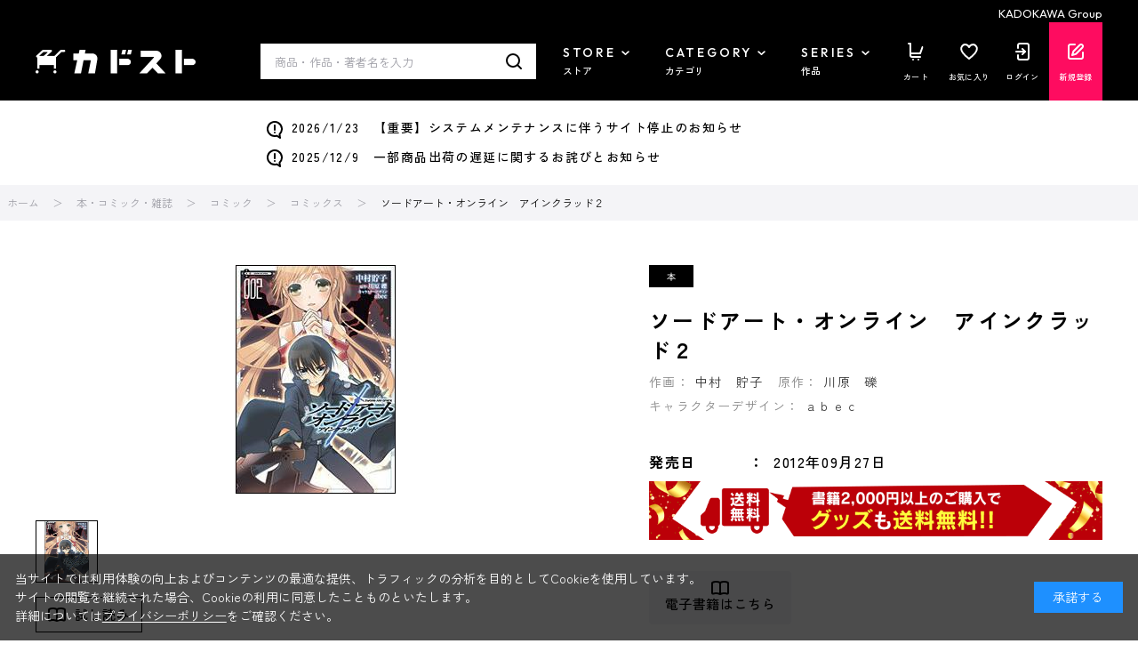

--- FILE ---
content_type: application/javascript
request_url: https://store.kadokawa.co.jp/lib/goods/lightbox.js
body_size: 5835
content:
/*!
 * Lightbox v2.11.4
 * by Lokesh Dhakar
 *
 * More info:
 * http://lokeshdhakar.com/projects/lightbox2/
 *
 * Copyright Lokesh Dhakar
 * Released under the MIT license
 * https://github.com/lokesh/lightbox2/blob/master/LICENSE
 *
 * @preserve
 */

// Uses Node, AMD or browser globals to create a module.
(function (root, factory) {
    if (typeof define === 'function' && define.amd) {
        // AMD. Register as an anonymous module.
        define(['jquery'], factory);
    } else if (typeof exports === 'object') {
        // Node. Does not work with strict CommonJS, but
        // only CommonJS-like environments that support module.exports,
        // like Node.
        module.exports = factory(require('jquery'));
    } else {
        // Browser globals (root is window)
        root.lightbox = factory(root.jQuery);
    }
}(this, function ($) {

  function Lightbox(options) {
    this.album = [];
    this.currentImageIndex = void 0;
    this.init();

    // options
    this.options = $.extend({}, this.constructor.defaults);
    this.option(options);
  }

  // Descriptions of all options available on the demo site:
  // http://lokeshdhakar.com/projects/lightbox2/index.html#options
  Lightbox.defaults = {
    albumLabel: 'Image %1 of %2',
    alwaysShowNavOnTouchDevices: false,
    fadeDuration: 600,
    fitImagesInViewport: true,
    imageFadeDuration: 600,
    // maxWidth: 800,
    // maxHeight: 600,
    positionFromTop: 50,
    resizeDuration: 700,
    showImageNumberLabel: true,
    wrapAround: false,
    disableScrolling: false,
    /*
    Sanitize Title
    If the caption data is trusted, for example you are hardcoding it in, then leave this to false.
    This will free you to add html tags, such as links, in the caption.

    If the caption data is user submitted or from some other untrusted source, then set this to true
    to prevent xss and other injection attacks.
     */
    sanitizeTitle: false
  };

  Lightbox.prototype.option = function(options) {
    $.extend(this.options, options);
  };

  Lightbox.prototype.imageCountLabel = function(currentImageNum, totalImages) {
    return this.options.albumLabel.replace(/%1/g, currentImageNum).replace(/%2/g, totalImages);
  };

  Lightbox.prototype.init = function() {
    var self = this;
    // Both enable and build methods require the body tag to be in the DOM.
    $(document).ready(function() {
      self.enable();
      self.build();
    });
  };

  // Loop through anchors and areamaps looking for either data-lightbox attributes or rel attributes
  // that contain 'lightbox'. When these are clicked, start lightbox.
  Lightbox.prototype.enable = function() {
    var self = this;
    $('body').on('click', 'a[rel^=lightbox], area[rel^=lightbox], a[data-lightbox], area[data-lightbox]', function(event) {
      self.start($(event.currentTarget));
      return false;
    });
  };

  // Build html for the lightbox and the overlay.
  // Attach event handlers to the new DOM elements. click click click
  Lightbox.prototype.build = function() {
    if ($('#lightbox').length > 0) {
        return;
    }

    var self = this;

    // The two root notes generated, #lightboxOverlay and #lightbox are given
    // tabindex attrs so they are focusable. We attach our keyboard event
    // listeners to these two elements, and not the document. Clicking anywhere
    // while Lightbox is opened will keep the focus on or inside one of these
    // two elements.
    //
    // We do this so we can prevent propogation of the Esc keypress when
    // Lightbox is open. This prevents it from intefering with other components
    // on the page below.
    //
    // Github issue: https://github.com/lokesh/lightbox2/issues/663
    $('<div id="lightboxOverlay" tabindex="-1" class="lightboxOverlay"></div><div id="lightbox" tabindex="-1" class="lightbox"><div class="lb-outerContainer"><div class="lb-container"><img class="lb-image" src="[data-uri]" alt=""/><div class="lb-nav"><a class="lb-prev" role="button" tabindex="0" aria-label="Previous image" href="" ></a><a class="lb-next" role="button" tabindex="0" aria-label="Next image" href="" ></a></div><div class="lb-loader"><a class="lb-cancel" role="button" tabindex="0"></a></div></div></div><div class="lb-dataContainer"><div class="lb-data"><div class="lb-details"><span class="lb-caption"></span><span class="lb-number"></span></div><div class="lb-closeContainer"><a class="lb-close" role="button" tabindex="0"></a></div></div></div></div>').appendTo($('body'));

    // Cache jQuery objects
    this.$lightbox       = $('#lightbox');
    this.$overlay        = $('#lightboxOverlay');
    this.$outerContainer = this.$lightbox.find('.lb-outerContainer');
    this.$container      = this.$lightbox.find('.lb-container');
    this.$image          = this.$lightbox.find('.lb-image');
    this.$nav            = this.$lightbox.find('.lb-nav');

    // Store css values for future lookup
    this.containerPadding = {
      top: parseInt(this.$container.css('padding-top'), 10),
      right: parseInt(this.$container.css('padding-right'), 10),
      bottom: parseInt(this.$container.css('padding-bottom'), 10),
      left: parseInt(this.$container.css('padding-left'), 10)
    };

    this.imageBorderWidth = {
      top: parseInt(this.$image.css('border-top-width'), 10),
      right: parseInt(this.$image.css('border-right-width'), 10),
      bottom: parseInt(this.$image.css('border-bottom-width'), 10),
      left: parseInt(this.$image.css('border-left-width'), 10)
    };

    // Attach event handlers to the newly minted DOM elements
    this.$overlay.hide().on('click', function() {
      self.end();
      return false;
    });

    this.$lightbox.hide().on('click', function(event) {
      if ($(event.target).attr('id') === 'lightbox') {
        self.end();
      }
    });

    this.$outerContainer.on('click', function(event) {
      if ($(event.target).attr('id') === 'lightbox') {
        self.end();
      }
      return false;
    });

    this.$lightbox.find('.lb-prev').on('click', function() {
      if (self.currentImageIndex === 0) {
        self.changeImage(self.album.length - 1);
      } else {
        self.changeImage(self.currentImageIndex - 1);
      }
      return false;
    });

    this.$lightbox.find('.lb-next').on('click', function() {
      if (self.currentImageIndex === self.album.length - 1) {
        self.changeImage(0);
      } else {
        self.changeImage(self.currentImageIndex + 1);
      }
      return false;
    });

    /*
      Show context menu for image on right-click

      There is a div containing the navigation that spans the entire image and lives above of it. If
      you right-click, you are right clicking this div and not the image. This prevents users from
      saving the image or using other context menu actions with the image.

      To fix this, when we detect the right mouse button is pressed down, but not yet clicked, we
      set pointer-events to none on the nav div. This is so that the upcoming right-click event on
      the next mouseup will bubble down to the image. Once the right-click/contextmenu event occurs
      we set the pointer events back to auto for the nav div so it can capture hover and left-click
      events as usual.
     */
    this.$nav.on('mousedown', function(event) {
      if (event.which === 3) {
        self.$nav.css('pointer-events', 'none');

        self.$lightbox.one('contextmenu', function() {
          setTimeout(function() {
              this.$nav.css('pointer-events', 'auto');
          }.bind(self), 0);
        });
      }
    });


    this.$lightbox.find('.lb-loader, .lb-close').on('click keyup', function(e) {
      // If mouse click OR 'enter' or 'space' keypress, close LB
      if (
        e.type === 'click' || (e.type === 'keyup' && (e.which === 13 || e.which === 32))) {
        self.end();
        return false;
      }
    });
  };

  // Show overlay and lightbox. If the image is part of a set, add siblings to album array.
  Lightbox.prototype.start = function($link) {
    var self    = this;
    var $window = $(window);

    $window.on('resize', $.proxy(this.sizeOverlay, this));

    this.sizeOverlay();

    this.album = [];
    var imageNumber = 0;

    function addToAlbum($link) {
      self.album.push({
        alt: $link.attr('data-alt'),
        link: $link.attr('href'),
        title: $link.attr('data-title') || $link.attr('title')
      });
    }

    // Support both data-lightbox attribute and rel attribute implementations
    var dataLightboxValue = $link.attr('data-lightbox');
    var $links;

    if (dataLightboxValue) {
      $links = $($link.prop('tagName') + '[data-lightbox="' + dataLightboxValue + '"]');
      for (var i = 0; i < $links.length; i = ++i) {
        addToAlbum($($links[i]));
        if ($links[i] === $link[0]) {
          imageNumber = i;
        }
      }
    } else {
      if ($link.attr('rel') === 'lightbox') {
        // If image is not part of a set
        addToAlbum($link);
      } else {
        // If image is part of a set
        $links = $($link.prop('tagName') + '[rel="' + $link.attr('rel') + '"]');
        for (var j = 0; j < $links.length; j = ++j) {
          addToAlbum($($links[j]));
          if ($links[j] === $link[0]) {
            imageNumber = j;
          }
        }
      }
    }

    // Position Lightbox
    var top  = $window.scrollTop() + this.options.positionFromTop;
    var left = $window.scrollLeft();
    this.$lightbox.css({
      top: top + 'px',
      left: left + 'px'
    }).fadeIn(this.options.fadeDuration);

    // Disable scrolling of the page while open
    if (this.options.disableScrolling) {
      $('body').addClass('lb-disable-scrolling');
    }

    this.changeImage(imageNumber);
  };

  // Hide most UI elements in preparation for the animated resizing of the lightbox.
  Lightbox.prototype.changeImage = function(imageNumber) {
    var self = this;
    var filename = this.album[imageNumber].link;
    var filetype = filename.split('.').slice(-1)[0];
    var $image = this.$lightbox.find('.lb-image');

    // Disable keyboard nav during transitions
    this.disableKeyboardNav();

    // Show loading state
    this.$overlay.fadeIn(this.options.fadeDuration);
    $('.lb-loader').fadeIn('slow');
    this.$lightbox.find('.lb-image, .lb-nav, .lb-prev, .lb-next, .lb-dataContainer, .lb-numbers, .lb-caption').hide();
    this.$outerContainer.addClass('animating');

    // When image to show is preloaded, we send the width and height to sizeContainer()
    var preloader = new Image();
    preloader.onload = function() {
      var $preloader;
      var imageHeight;
      var imageWidth;
      var maxImageHeight;
      var maxImageWidth;
      var windowHeight;
      var windowWidth;

      $image.attr({
        'alt': self.album[imageNumber].alt,
        'src': filename
      });

      $preloader = $(preloader);

      $image.width(preloader.width);
      $image.height(preloader.height);

      var aspectRatio = preloader.width / preloader.height;

      windowWidth = $(window).width();
      windowHeight = $(window).height();

      // Calculate the max image dimensions for the current viewport.
      // Take into account the border around the image and an additional 10px gutter on each side.
      maxImageWidth  = windowWidth - self.containerPadding.left - self.containerPadding.right - self.imageBorderWidth.left - self.imageBorderWidth.right - 20;
      maxImageHeight = windowHeight - self.containerPadding.top - self.containerPadding.bottom - self.imageBorderWidth.top - self.imageBorderWidth.bottom - self.options.positionFromTop - 70;

      /*
      Since many SVGs have small intrinsic dimensions, but they support scaling
      up without quality loss because of their vector format, max out their
      size inside the viewport.
      */
      if (filetype === 'svg') {
        if (aspectRatio >= 1) {
          imageWidth = maxImageWidth;
          imageHeight = parseInt(maxImageWidth / aspectRatio, 10);
        } else {
          imageWidth = parseInt(maxImageHeight / aspectRatio, 10);
          imageHeight = maxImageHeight;
        }
        $image.width(imageWidth);
        $image.height(imageHeight);

      } else {

        // Fit image inside the viewport.
        if (self.options.fitImagesInViewport) {

          // Check if image size is larger then maxWidth|maxHeight in settings
          if (self.options.maxWidth && self.options.maxWidth < maxImageWidth) {
            maxImageWidth = self.options.maxWidth;
          }
          if (self.options.maxHeight && self.options.maxHeight < maxImageHeight) {
            maxImageHeight = self.options.maxHeight;
          }

        } else {
          maxImageWidth = self.options.maxWidth || preloader.width || maxImageWidth;
          maxImageHeight = self.options.maxHeight || preloader.height || maxImageHeight;
        }

        // Is the current image's width or height is greater than the maxImageWidth or maxImageHeight
        // option than we need to size down while maintaining the aspect ratio.
        if ((preloader.width > maxImageWidth) || (preloader.height > maxImageHeight)) {
          if ((preloader.width / maxImageWidth) > (preloader.height / maxImageHeight)) {
            imageWidth  = maxImageWidth;
            imageHeight = parseInt(preloader.height / (preloader.width / imageWidth), 10);
            $image.width(imageWidth);
            $image.height(imageHeight);
          } else {
            imageHeight = maxImageHeight;
            imageWidth = parseInt(preloader.width / (preloader.height / imageHeight), 10);
            $image.width(imageWidth);
            $image.height(imageHeight);
          }
        }
      }

      self.sizeContainer($image.width(), $image.height());
    };

    // Preload image before showing
    preloader.src = this.album[imageNumber].link;
    this.currentImageIndex = imageNumber;
  };

  // Stretch overlay to fit the viewport
  Lightbox.prototype.sizeOverlay = function() {
    var self = this;
    /*
    We use a setTimeout 0 to pause JS execution and let the rendering catch-up.
    Why do this? If the `disableScrolling` option is set to true, a class is added to the body
    tag that disables scrolling and hides the scrollbar. We want to make sure the scrollbar is
    hidden before we measure the document width, as the presence of the scrollbar will affect the
    number.
    */
    setTimeout(function() {
      self.$overlay
        .width($(document).width())
        .height($(document).height());

    }, 0);
  };

  // Animate the size of the lightbox to fit the image we are showing
  // This method also shows the the image.
  Lightbox.prototype.sizeContainer = function(imageWidth, imageHeight) {
    var self = this;

    var oldWidth  = this.$outerContainer.outerWidth();
    var oldHeight = this.$outerContainer.outerHeight();
    var newWidth  = imageWidth + this.containerPadding.left + this.containerPadding.right + this.imageBorderWidth.left + this.imageBorderWidth.right;
    var newHeight = imageHeight + this.containerPadding.top + this.containerPadding.bottom + this.imageBorderWidth.top + this.imageBorderWidth.bottom;

    function postResize() {
      self.$lightbox.find('.lb-dataContainer').width(newWidth);
      self.$lightbox.find('.lb-prevLink').height(newHeight);
      self.$lightbox.find('.lb-nextLink').height(newHeight);

      // Set focus on one of the two root nodes so keyboard events are captured.
      self.$overlay.trigger('focus');

      self.showImage();
    }

    if (oldWidth !== newWidth || oldHeight !== newHeight) {
      this.$outerContainer.animate({
        width: newWidth,
        height: newHeight
      }, this.options.resizeDuration, 'swing', function() {
        postResize();
      });
    } else {
      postResize();
    }
  };

  // Display the image and its details and begin preload neighboring images.
  Lightbox.prototype.showImage = function() {
    this.$lightbox.find('.lb-loader').stop(true).hide();
    this.$lightbox.find('.lb-image').fadeIn(this.options.imageFadeDuration);

    this.updateNav();
    this.updateDetails();
    this.preloadNeighboringImages();
    this.enableKeyboardNav();
  };

  // Display previous and next navigation if appropriate.
  Lightbox.prototype.updateNav = function() {
    // Check to see if the browser supports touch events. If so, we take the conservative approach
    // and assume that mouse hover events are not supported and always show prev/next navigation
    // arrows in image sets.
    var alwaysShowNav = false;
    try {
      document.createEvent('TouchEvent');
      alwaysShowNav = (this.options.alwaysShowNavOnTouchDevices) ? true : false;
    } catch (e) {}

    this.$lightbox.find('.lb-nav').show();

    if (this.album.length > 1) {
      if (this.options.wrapAround) {
        if (alwaysShowNav) {
          this.$lightbox.find('.lb-prev, .lb-next').css('opacity', '1');
        }
        this.$lightbox.find('.lb-prev, .lb-next').show();
      } else {
        if (this.currentImageIndex > 0) {
          this.$lightbox.find('.lb-prev').show();
          if (alwaysShowNav) {
            this.$lightbox.find('.lb-prev').css('opacity', '1');
          }
        }
        if (this.currentImageIndex < this.album.length - 1) {
          this.$lightbox.find('.lb-next').show();
          if (alwaysShowNav) {
            this.$lightbox.find('.lb-next').css('opacity', '1');
          }
        }
      }
    }
  };

  // Display caption, image number, and closing button.
  Lightbox.prototype.updateDetails = function() {
    var self = this;

    // Enable anchor clicks in the injected caption html.
    // Thanks Nate Wright for the fix. @https://github.com/NateWr
    if (typeof this.album[this.currentImageIndex].title !== 'undefined' &&
      this.album[this.currentImageIndex].title !== '') {
      var $caption = this.$lightbox.find('.lb-caption');
      if (this.options.sanitizeTitle) {
        $caption.text(this.album[this.currentImageIndex].title);
      } else {
        $caption.html(this.album[this.currentImageIndex].title);
      }
      $caption.fadeIn('fast');
    }

    if (this.album.length > 1 && this.options.showImageNumberLabel) {
      var labelText = this.imageCountLabel(this.currentImageIndex + 1, this.album.length);
      this.$lightbox.find('.lb-number').text(labelText).fadeIn('fast');
    } else {
      this.$lightbox.find('.lb-number').hide();
    }

    this.$outerContainer.removeClass('animating');

    this.$lightbox.find('.lb-dataContainer').fadeIn(this.options.resizeDuration, function() {
      return self.sizeOverlay();
    });
  };

  // Preload previous and next images in set.
  Lightbox.prototype.preloadNeighboringImages = function() {
    if (this.album.length > this.currentImageIndex + 1) {
      var preloadNext = new Image();
      preloadNext.src = this.album[this.currentImageIndex + 1].link;
    }
    if (this.currentImageIndex > 0) {
      var preloadPrev = new Image();
      preloadPrev.src = this.album[this.currentImageIndex - 1].link;
    }
  };

  Lightbox.prototype.enableKeyboardNav = function() {
    this.$lightbox.on('keyup.keyboard', $.proxy(this.keyboardAction, this));
    this.$overlay.on('keyup.keyboard', $.proxy(this.keyboardAction, this));
  };

  Lightbox.prototype.disableKeyboardNav = function() {
    this.$lightbox.off('.keyboard');
    this.$overlay.off('.keyboard');
  };

  Lightbox.prototype.keyboardAction = function(event) {
    var KEYCODE_ESC        = 27;
    var KEYCODE_LEFTARROW  = 37;
    var KEYCODE_RIGHTARROW = 39;

    var keycode = event.keyCode;
    if (keycode === KEYCODE_ESC) {
      // Prevent bubbling so as to not affect other components on the page.
      event.stopPropagation();
      this.end();
    } else if (keycode === KEYCODE_LEFTARROW) {
      if (this.currentImageIndex !== 0) {
        this.changeImage(this.currentImageIndex - 1);
      } else if (this.options.wrapAround && this.album.length > 1) {
        this.changeImage(this.album.length - 1);
      }
    } else if (keycode === KEYCODE_RIGHTARROW) {
      if (this.currentImageIndex !== this.album.length - 1) {
        this.changeImage(this.currentImageIndex + 1);
      } else if (this.options.wrapAround && this.album.length > 1) {
        this.changeImage(0);
      }
    }
  };

  // Closing time. :-(
  Lightbox.prototype.end = function() {
    this.disableKeyboardNav();
    $(window).off('resize', this.sizeOverlay);
    this.$lightbox.fadeOut(this.options.fadeDuration);
    this.$overlay.fadeOut(this.options.fadeDuration);

    if (this.options.disableScrolling) {
      $('body').removeClass('lb-disable-scrolling');
    }
  };

  return new Lightbox();
}));
